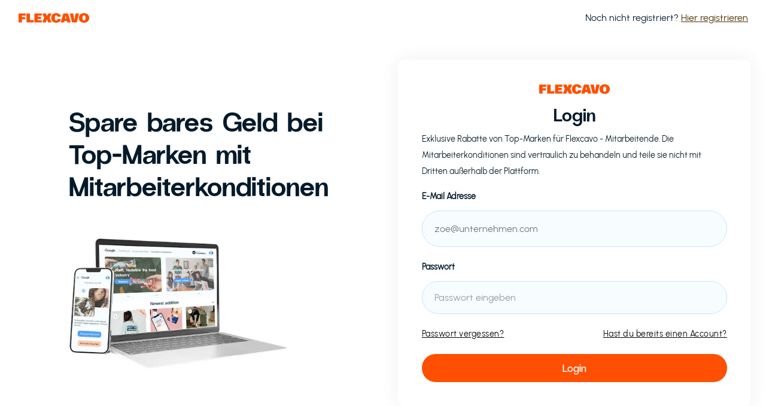

--- FILE ---
content_type: text/html; charset=utf-8
request_url: https://www.futurebens.co/log-in/flexcavo
body_size: 10547
content:
<!DOCTYPE html><!-- Last Published: Thu Jan 22 2026 10:00:32 GMT+0000 (Coordinated Universal Time) --><html data-wf-domain="www.futurebens.co" data-wf-page="62fa6fd040ed725348590583" data-wf-site="601962d29749baf1c325a57a" data-wf-collection="62fa6fd040ed723fdf5904bc" data-wf-item-slug="flexcavo"><head><meta charset="utf-8"/><title>Login - Flexcavo</title><meta content="Exklusive Angebote von 150+ Top-Marken. Bereitgestellt von  Flexcavo." name="description"/><meta content="Login - Flexcavo" property="og:title"/><meta content="Exklusive Angebote von 150+ Top-Marken. Bereitgestellt von  Flexcavo." property="og:description"/><meta content="https://cdn.prod.website-files.com/6020ee293b9ec73cad57ade4/61f826bed8e8ef733b3d8f0b_Flexcavo.PNG" property="og:image"/><meta content="Login - Flexcavo" property="twitter:title"/><meta content="Exklusive Angebote von 150+ Top-Marken. Bereitgestellt von  Flexcavo." property="twitter:description"/><meta content="https://cdn.prod.website-files.com/6020ee293b9ec73cad57ade4/61f826bed8e8ef733b3d8f0b_Flexcavo.PNG" property="twitter:image"/><meta property="og:type" content="website"/><meta content="summary_large_image" name="twitter:card"/><meta content="width=device-width, initial-scale=1" name="viewport"/><link href="https://cdn.prod.website-files.com/601962d29749baf1c325a57a/css/future-bens.webflow.shared.15b4927a3.min.css" rel="stylesheet" type="text/css" integrity="sha384-FbSSejjm5SOWl1DR4CRk0DkQ/BImSblNp74bnAK2xTJD8VShALU99HIQBhkJgFta" crossorigin="anonymous"/><script type="text/javascript">!function(o,c){var n=c.documentElement,t=" w-mod-";n.className+=t+"js",("ontouchstart"in o||o.DocumentTouch&&c instanceof DocumentTouch)&&(n.className+=t+"touch")}(window,document);</script><link href="https://cdn.prod.website-files.com/601962d29749baf1c325a57a/6706f69aea7631fe680c6d14_FutureBens_Logo_New%20copy.png" rel="shortcut icon" type="image/x-icon"/><link href="https://cdn.prod.website-files.com/601962d29749baf1c325a57a/6706f7ce1002722cf4463d51_FutureBens_Logo_New%20codddpy.png" rel="apple-touch-icon"/><link rel="preconnect" href="https://global-uploads.webflow.com/">
<link rel="preconnect" href="https://cdn.prod.website-files.com/">
<link rel="preconnect" href="https://cdn.weglot.com/">
<link rel="preconnect" href="https://api.memberstack.io/">
<link rel="preconnect" href="https://www.googletagmanager.com/">

<style>
  body {
    -webkit-font-smoothing: antialiased;
    -moz-osx-font-smoothing: grayscale;
  }
</style>

<!-- Google Analytics -->
<script>
(function(w,d,s,l,i){w[l]=w[l]||[];w[l].push({'gtm.start':
new Date().getTime(),event:'gtm.js'});var f=d.getElementsByTagName(s)[0],
j=d.createElement(s),dl=l!='dataLayer'?'&l='+l:'';j.async=true;j.src=
'https://www.googletagmanager.com/gtm.js?id='+i+dl;f.parentNode.insertBefore(j,f);
})(window,document,'script','dataLayer','GTM-W5D5K9B');
</script>
<!-- end of Google Analytics-->

<!-- MemberStack -->
<script id="memberstack-js" src="https://api.memberstack.io/static/memberstack.js?webflow" data-memberstack-id="04c8791cf26291b36cae7f6807fb779a"></script>
<!-- end of MemberStack -->

<style>
  .termsfeed-com---nb-simple {
    right: 20px;
    bottom: 20px;
    max-width: 640px;
    border-radius: 20px;
    font-family: 'Urbanist', sans-serif;
  }

  @media screen and (max-width: 767px) {
    .termsfeed-com---nb-simple {
      right: 0;
      bottom: 0;
      max-width: 100%;
      border-radius: 20px 20px 0 0;
    }
  }

  .termsfeed-com---reset {
    font-family: 'Urbanist', sans-serif;
  }

  .termsfeed-com---nb .cc-nb-main-container {
    padding: 30px;
  }

  .termsfeed-com---palette-light .cc-nb-title {
    color: black;
    font-size: 18px;
    font-weight: 500;
    line-height: 1;
    margin: 0 0 15px;
  }

  .termsfeed-com---palette-light .cc-nb-text {
    font-size: 14px;
    font-weight: 400;
    color: #454444;
    margin: 0 0 20px;
  }

  .termsfeed-com---palette-light .cc-nb-buttons-container {
    display: flex;
    flex-wrap: wrap;
    align-items: center;
    gap: 10px;
  }

  .termsfeed-com---palette-light .cc-nb-buttons-container button,
  .termsfeed-com---palette-light .cc-cp-foot-button button {
    margin: 0 !important;
    padding: 10px 25px;
    min-width: 155px;
    height: 45px;
    display: flex;
    align-items: center;
    justify-content: center;
    border-radius: 100px;
    font-size: 18px;
    font-weight: 400;
    outline: none;
    box-shadow: none !important;
    transition: opacity 0.4s ease;
  }

  .termsfeed-com---palette-light .cc-nb-buttons-container button:hover,
  .termsfeed-com---palette-light .cc-cp-foot-button button:hover {
    opacity: 0.75;
  }

  .termsfeed-com---palette-light .cc-nb-changep {
    flex: 1;
    min-width: 0;
    background-color: transparent;
    padding: 10px 15px;
    font-weight: 500;
    color: #041A2A;
  }

  .termsfeed-com---palette-light .cc-nb-okagree,
  .termsfeed-com---palette-light .cc-cp-foot-button button {
    background-color: #509FFE;
    color: #F7FCFF;
    border: solid 1px #509FFE; 
  }

  .termsfeed-com---palette-light .cc-cp-foot-button button {
    font-size: 16px;
  }

  .termsfeed-com---palette-light .cc-nb-reject {
    background-color: transparent;
    color: #509FFE;
    border: solid 1px #509FFE; 
  }

  .termsfeed-com---palette-light .cc-cp-foot-byline {
    display: none !important;
  }

  .termsfeed-com---palette-light .cc-cp-foot {
    padding: 0 15px;
    height: 60px;
    justify-content: flex-end;
  }

  .termsfeed-com---palette-light .cc-pc-head-close,
  .termsfeed-com---palette-light .cc-pc-head-lang select,
  .termsfeed-com---palette-light .cc-cp-body-content-entry a {
    border: none !important;
    box-shadow: none !important;
  }

  .termsfeed-com---pc-dialog input[type=checkbox].cc-custom-checkbox:checked+label:before {
    background: #509FFE;
  }
</style><link rel="alternate" hreflang="de" href="https://www.futurebens.co/log-in/flexcavo">
<link rel="alternate" hreflang="x-default" href="https://www.futurebens.co/log-in/flexcavo">
<link rel="alternate" hreflang="en" href="https://en.futurebens.co/log-in/flexcavo"></head><body><div class="page-wrap"><div data-collapse="none" data-animation="default" data-duration="400" data-w-id="eef7facc-7015-cd31-6253-90ef906c1ee2" data-easing="ease" data-easing2="ease" role="banner" class="navbar color-2 w-nav"><div class="container nav-container log-in-sign-up-nav"><a href="/" class="brand on-signup w-nav-brand"><img alt="" loading="lazy" width="76" src="https://cdn.prod.website-files.com/6020ee293b9ec73cad57ade4/636a5000613f01fe41c99e3e_FLEXCAVO_LOGOTYPE_ORANGE.png" sizes="100vw" srcset="https://cdn.prod.website-files.com/6020ee293b9ec73cad57ade4/636a5000613f01fe41c99e3e_FLEXCAVO_LOGOTYPE_ORANGE-p-500.png 500w, https://cdn.prod.website-files.com/6020ee293b9ec73cad57ade4/636a5000613f01fe41c99e3e_FLEXCAVO_LOGOTYPE_ORANGE-p-800.png 800w, https://cdn.prod.website-files.com/6020ee293b9ec73cad57ade4/636a5000613f01fe41c99e3e_FLEXCAVO_LOGOTYPE_ORANGE-p-1080.png 1080w, https://cdn.prod.website-files.com/6020ee293b9ec73cad57ade4/636a5000613f01fe41c99e3e_FLEXCAVO_LOGOTYPE_ORANGE-p-1600.png 1600w, https://cdn.prod.website-files.com/6020ee293b9ec73cad57ade4/636a5000613f01fe41c99e3e_FLEXCAVO_LOGOTYPE_ORANGE-p-2000.png 2000w, https://cdn.prod.website-files.com/6020ee293b9ec73cad57ade4/636a5000613f01fe41c99e3e_FLEXCAVO_LOGOTYPE_ORANGE-p-2600.png 2600w, https://cdn.prod.website-files.com/6020ee293b9ec73cad57ade4/636a5000613f01fe41c99e3e_FLEXCAVO_LOGOTYPE_ORANGE-p-3200.png 3200w, https://cdn.prod.website-files.com/6020ee293b9ec73cad57ade4/636a5000613f01fe41c99e3e_FLEXCAVO_LOGOTYPE_ORANGE.png 6667w" class="log-in-sign-up-logo"/></a><nav role="navigation" class="nav-menu log-in-menu adaptive w-nav-menu"><div class="w-embed"><div class="small">Noch nicht registriert? <a class="sign-up-link" href="/signup/flexcavo">Hier registrieren</a></div></div></nav></div></div><div class="section log-in-hero-section"><div class="nav-mobile"><div class="w-embed"><div class="small">Noch nicht registriert? <a class="sign-up-link" href="/signup/flexcavo">Hier registrieren</a></div></div><a href="/signup/employees" class="small sign-up-link">Mein Unternehmen nutzt FutureBens noch nicht</a></div><div class="container grid"><div id="w-node-_4bad02a9-4db5-a113-177b-97b6eba3c081-48590583" class="column sign-up-column"><h1 class="heading-14">Spare bares Geld bei Top-Marken mit Mitarbeiterkonditionen</h1><div class="hero-image-wrap sign-up-hero topped-margin"><img src="https://cdn.prod.website-files.com/601962d29749baf1c325a57a/64381e26cacaa1e2a8a5d31a_futurebens_overview_small.webp" loading="eager" alt="products example" width="1000" class="hero-image left-align-image edit-image"/></div></div><div id="w-node-_4bad02a9-4db5-a113-177b-97b6eba3c086-48590583" class="form-block log-in-sing-up rounded-off w-form"><img src="https://cdn.prod.website-files.com/6020ee293b9ec73cad57ade4/636a5000613f01fe41c99e3e_FLEXCAVO_LOGOTYPE_ORANGE.png" loading="lazy" alt="" sizes="100vw" srcset="https://cdn.prod.website-files.com/6020ee293b9ec73cad57ade4/636a5000613f01fe41c99e3e_FLEXCAVO_LOGOTYPE_ORANGE-p-500.png 500w, https://cdn.prod.website-files.com/6020ee293b9ec73cad57ade4/636a5000613f01fe41c99e3e_FLEXCAVO_LOGOTYPE_ORANGE-p-800.png 800w, https://cdn.prod.website-files.com/6020ee293b9ec73cad57ade4/636a5000613f01fe41c99e3e_FLEXCAVO_LOGOTYPE_ORANGE-p-1080.png 1080w, https://cdn.prod.website-files.com/6020ee293b9ec73cad57ade4/636a5000613f01fe41c99e3e_FLEXCAVO_LOGOTYPE_ORANGE-p-1600.png 1600w, https://cdn.prod.website-files.com/6020ee293b9ec73cad57ade4/636a5000613f01fe41c99e3e_FLEXCAVO_LOGOTYPE_ORANGE-p-2000.png 2000w, https://cdn.prod.website-files.com/6020ee293b9ec73cad57ade4/636a5000613f01fe41c99e3e_FLEXCAVO_LOGOTYPE_ORANGE-p-2600.png 2600w, https://cdn.prod.website-files.com/6020ee293b9ec73cad57ade4/636a5000613f01fe41c99e3e_FLEXCAVO_LOGOTYPE_ORANGE-p-3200.png 3200w, https://cdn.prod.website-files.com/6020ee293b9ec73cad57ade4/636a5000613f01fe41c99e3e_FLEXCAVO_LOGOTYPE_ORANGE.png 6667w" class="log-in-sign-up-logo"/><h3 class="signup-text">Login</h3><div class="sign-up-text-wrap w-embed"><div class="log-in-sign-up-text">Exklusive Rabatte von Top-Marken für <span class="log-in-sign-up-company">Flexcavo</span> - Mitarbeitende. Die Mitarbeiterkonditionen sind vertraulich zu behandeln und teile sie nicht mit Dritten außerhalb der Plattform.</div></div><form id="email-form" name="email-form" data-name="Email Form" method="get" data-ms-form="login" class="log-in-form" data-wf-page-id="62fa6fd040ed725348590583" data-wf-element-id="4bad02a9-4db5-a113-177b-97b6eba3c08c"><div class="form-grid"><div id="w-node-_4bad02a9-4db5-a113-177b-97b6eba3c08e-48590583" class="column"><label for="Email">E-Mail Adresse</label><div class="email-form-logic-embed-copy w-embed"><input placeholder="zoe@unternehmen.com" class="input-field" data-ms-member="email" type="email" id="Email" name="Email" title="Bitte Deine geschäftliche E-Mail von Flexcavo angeben"></div></div><div id="w-node-_4bad02a9-4db5-a113-177b-97b6eba3c092-48590583" class="column"><label for="Passwort">Passwort</label><input class="input-field w-input" maxlength="256" name="Passwort" data-name="Passwort" placeholder="Passwort eingeben" type="password" id="Passwort" data-ms-member="password" required=""/></div><div id="w-node-d58ee898-6757-5f01-765d-9aaee76fa956-48590583" class="div-block-43"><a id="w-node-d58ee898-6757-5f01-765d-9aaee76fa957-48590583" href="#/ms/password-reset" class="forgot-password">Passwort vergessen?</a><a id="sign-up-link" href="/find-signup" class="forgot-password w-node-d58ee898-6757-5f01-765d-9aaee76fa959-48590583">Hast du bereits einen Account?</a><div class="html-embed-27 w-embed w-script"><script>
const signUpLink = document.getElementById("sign-up-link");
signUpLink.href = signUpLink.href.replace("find-signup", "signup/flexcavo");
</script></div></div><input type="submit" data-wait="Bitte warten..." id="w-node-_4bad02a9-4db5-a113-177b-97b6eba3c098-48590583" style="background-color:hsla(18.333333333333336, 99.21%, 50.20%, 1.00)" class="button opacity-hover w-button" value="Login"/></div></form><div class="success-form w-form-done"><div>Thank you! Your submission has been received!</div></div><div class="w-form-fail"><div>Oops! Something went wrong while submitting the form.</div></div></div></div></div><div class="section log-in-sign-up-logos"><div class="container overflow-none brands"><h2 class="center-text margin-60">Ausgewählte zeitgemäße Brands</h2><div class="swiper-container w-dyn-list"><div role="list" class="swiper-wrapper w-dyn-items"><div role="listitem" class="swiper-slide w-dyn-item"><a href="https://www.instagram.com/armedangels/" target="_blank" class="link-block-2 w-inline-block"><img src="https://cdn.prod.website-files.com/6020ee293b9ec73cad57ade4/64b8e5b4c1d4332e51a273be_armedangels.png" loading="lazy" alt="" class="logo-bar-image-big"/></a></div><div role="listitem" class="swiper-slide w-dyn-item"><a href="https://www.instagram.com/arketofficial/" target="_blank" class="link-block-2 w-inline-block"><img src="https://cdn.prod.website-files.com/6020ee293b9ec73cad57ade4/68403abf90a8de861a5f8569_Untitled%20(Logo).png" loading="lazy" alt="" sizes="100vw" srcset="https://cdn.prod.website-files.com/6020ee293b9ec73cad57ade4/68403abf90a8de861a5f8569_Untitled%20(Logo)-p-500.png 500w, https://cdn.prod.website-files.com/6020ee293b9ec73cad57ade4/68403abf90a8de861a5f8569_Untitled%20(Logo)-p-800.png 800w, https://cdn.prod.website-files.com/6020ee293b9ec73cad57ade4/68403abf90a8de861a5f8569_Untitled%20(Logo)-p-1080.png 1080w, https://cdn.prod.website-files.com/6020ee293b9ec73cad57ade4/68403abf90a8de861a5f8569_Untitled%20(Logo).png 1563w" class="logo-bar-image-big"/></a></div><div role="listitem" class="swiper-slide w-dyn-item"><a href="https://www.instagram.com/green_it_shop/" target="_blank" class="link-block-2 w-inline-block"><img src="https://cdn.prod.website-files.com/6020ee293b9ec73cad57ade4/6821fadec071eb9b14f3fb5a_64244b666cf2ade662698da1-logo.png" loading="lazy" alt="" class="logo-bar-image-big"/></a></div><div role="listitem" class="swiper-slide w-dyn-item"><a href="#" class="link-block-2 w-inline-block"><img src="https://cdn.prod.website-files.com/6020ee293b9ec73cad57ade4/6821fd35d5203106334d927a_6687ae86d1e2938ced8bc0e6-logo.png" loading="lazy" alt="" sizes="100vw" srcset="https://cdn.prod.website-files.com/6020ee293b9ec73cad57ade4/6821fd35d5203106334d927a_6687ae86d1e2938ced8bc0e6-logo-p-500.png 500w, https://cdn.prod.website-files.com/6020ee293b9ec73cad57ade4/6821fd35d5203106334d927a_6687ae86d1e2938ced8bc0e6-logo.png 560w" class="logo-bar-image-big"/></a></div><div role="listitem" class="swiper-slide w-dyn-item"><a href="#" class="link-block-2 w-inline-block"><img src="https://cdn.prod.website-files.com/6020ee293b9ec73cad57ade4/6821fd1b0869b5ca90a7b222_6690fb2295e223ae4d798741-logo.png" loading="lazy" alt="" sizes="100vw" srcset="https://cdn.prod.website-files.com/6020ee293b9ec73cad57ade4/6821fd1b0869b5ca90a7b222_6690fb2295e223ae4d798741-logo-p-500.png 500w, https://cdn.prod.website-files.com/6020ee293b9ec73cad57ade4/6821fd1b0869b5ca90a7b222_6690fb2295e223ae4d798741-logo.png 560w" class="logo-bar-image-big"/></a></div><div role="listitem" class="swiper-slide w-dyn-item"><a href="https://www.instagram.com/hellofreshde/" target="_blank" class="link-block-2 w-inline-block"><img src="https://cdn.prod.website-files.com/6020ee293b9ec73cad57ade4/6821faee857239854268a2bc_66e9256b0eb50af234f35745-logo.png" loading="lazy" alt="" sizes="100vw" srcset="https://cdn.prod.website-files.com/6020ee293b9ec73cad57ade4/6821faee857239854268a2bc_66e9256b0eb50af234f35745-logo-p-500.png 500w, https://cdn.prod.website-files.com/6020ee293b9ec73cad57ade4/6821faee857239854268a2bc_66e9256b0eb50af234f35745-logo.png 560w" class="logo-bar-image-big"/></a></div><div role="listitem" class="swiper-slide w-dyn-item"><a href="https://www.instagram.com/sellpy/" target="_blank" class="link-block-2 w-inline-block"><img src="https://cdn.prod.website-files.com/6020ee293b9ec73cad57ade4/6821fd2d3f42b09f5aee7906_674738656d95f3bf9f3db457-logo.png" loading="lazy" alt="" sizes="100vw" srcset="https://cdn.prod.website-files.com/6020ee293b9ec73cad57ade4/6821fd2d3f42b09f5aee7906_674738656d95f3bf9f3db457-logo-p-500.png 500w, https://cdn.prod.website-files.com/6020ee293b9ec73cad57ade4/6821fd2d3f42b09f5aee7906_674738656d95f3bf9f3db457-logo.png 560w" class="logo-bar-image-big"/></a></div><div role="listitem" class="swiper-slide w-dyn-item"><a href="https://www.instagram.com/lampenwelt.de/" target="_blank" class="link-block-2 w-inline-block"><img src="https://cdn.prod.website-files.com/6020ee293b9ec73cad57ade4/6821fb8f384794fd65d59c16_679cf986a60c660bdf2050c8-logo.png" loading="lazy" alt="" sizes="100vw" srcset="https://cdn.prod.website-files.com/6020ee293b9ec73cad57ade4/6821fb8f384794fd65d59c16_679cf986a60c660bdf2050c8-logo-p-500.png 500w, https://cdn.prod.website-files.com/6020ee293b9ec73cad57ade4/6821fb8f384794fd65d59c16_679cf986a60c660bdf2050c8-logo.png 560w" class="logo-bar-image-big"/></a></div><div role="listitem" class="swiper-slide w-dyn-item"><a href="https://www.instagram.com/tchibo/" target="_blank" class="link-block-2 w-inline-block"><img src="https://cdn.prod.website-files.com/6020ee293b9ec73cad57ade4/6821fe28337496f03b2dde08_66d165d1a9610b50d585018a-logo.png" loading="lazy" alt="" class="logo-bar-image-big"/></a></div><div role="listitem" class="swiper-slide w-dyn-item"><a href="https://www.instagram.com/seeberger_1844/" target="_blank" class="link-block-2 w-inline-block"><img src="https://cdn.prod.website-files.com/6020ee293b9ec73cad57ade4/6821fd27c601562a7dae42e9_671900a3c625456e1bceea0f-logo.png" loading="lazy" alt="" sizes="100vw" srcset="https://cdn.prod.website-files.com/6020ee293b9ec73cad57ade4/6821fd27c601562a7dae42e9_671900a3c625456e1bceea0f-logo-p-500.png 500w, https://cdn.prod.website-files.com/6020ee293b9ec73cad57ade4/6821fd27c601562a7dae42e9_671900a3c625456e1bceea0f-logo.png 560w" class="logo-bar-image-big"/></a></div><div role="listitem" class="swiper-slide w-dyn-item"><a href="https://www.instagram.com/hdplus.official/" target="_blank" class="link-block-2 w-inline-block"><img src="https://cdn.prod.website-files.com/6020ee293b9ec73cad57ade4/6821faec9b1c4549f0cd09c0_665588be301de7f5c98c457c-logo.png" loading="lazy" alt="" sizes="100vw" srcset="https://cdn.prod.website-files.com/6020ee293b9ec73cad57ade4/6821faec9b1c4549f0cd09c0_665588be301de7f5c98c457c-logo-p-500.png 500w, https://cdn.prod.website-files.com/6020ee293b9ec73cad57ade4/6821faec9b1c4549f0cd09c0_665588be301de7f5c98c457c-logo.png 560w" class="logo-bar-image-big"/></a></div><div role="listitem" class="swiper-slide w-dyn-item"><a href="https://www.instagram.com/crocseurope/" target="_blank" class="link-block-2 w-inline-block"><img src="https://cdn.prod.website-files.com/6020ee293b9ec73cad57ade4/6821f97e0b04f0f013d9ab43_66a3626e2eb9e068933d63f3-logo.png" loading="lazy" alt="" sizes="100vw" srcset="https://cdn.prod.website-files.com/6020ee293b9ec73cad57ade4/6821f97e0b04f0f013d9ab43_66a3626e2eb9e068933d63f3-logo-p-500.png 500w, https://cdn.prod.website-files.com/6020ee293b9ec73cad57ade4/6821f97e0b04f0f013d9ab43_66a3626e2eb9e068933d63f3-logo.png 560w" class="logo-bar-image-big"/></a></div><div role="listitem" class="swiper-slide w-dyn-item"><a href="#" class="link-block-2 w-inline-block"><img src="https://cdn.prod.website-files.com/6020ee293b9ec73cad57ade4/6821ff1acbfe069ae4bf06e7_62fa6fd040ed72b75f5931fd-logo.png" loading="lazy" alt="" class="logo-bar-image-big"/></a></div><div role="listitem" class="swiper-slide w-dyn-item"><a href="https://www.instagram.com/etepetete_bio/?hl=en" target="_blank" class="link-block-2 w-inline-block"><img src="https://cdn.prod.website-files.com/6020ee293b9ec73cad57ade4/6821f9ed02f91ca4855119ad_62fa6fd040ed720cd7593093-logo.png" loading="lazy" alt="" sizes="100vw" srcset="https://cdn.prod.website-files.com/6020ee293b9ec73cad57ade4/6821f9ed02f91ca4855119ad_62fa6fd040ed720cd7593093-logo-p-500.png 500w, https://cdn.prod.website-files.com/6020ee293b9ec73cad57ade4/6821f9ed02f91ca4855119ad_62fa6fd040ed720cd7593093-logo.png 560w" class="logo-bar-image-big"/></a></div><div role="listitem" class="swiper-slide w-dyn-item"><a href="https://www.instagram.com/we.are.tomorrow/" target="_blank" class="link-block-2 w-inline-block"><img src="https://cdn.prod.website-files.com/6020ee293b9ec73cad57ade4/61f93b8ef9087b49a0de0832_Tomorrow_Logo_black.svg" loading="lazy" alt="" class="logo-bar-image-big"/></a></div><div role="listitem" class="swiper-slide w-dyn-item"><a href="https://www.instagram.com/miteckenundkanten_official/" target="_blank" class="link-block-2 w-inline-block"><img src="https://cdn.prod.website-files.com/6020ee293b9ec73cad57ade4/6821fc1a0c7e8b1aa7f690fd_65dda4629d96c2efaea432ef-logo.png" loading="lazy" alt="" class="logo-bar-image-big"/></a></div><div role="listitem" class="swiper-slide w-dyn-item"><a href="https://www.instagram.com/fairpension/" target="_blank" class="link-block-2 w-inline-block"><img src="https://cdn.prod.website-files.com/6020ee293b9ec73cad57ade4/6821fa7b95e197867ee972e2_62fa6fd040ed72192c593171-logo.png" loading="lazy" alt="" sizes="100vw" srcset="https://cdn.prod.website-files.com/6020ee293b9ec73cad57ade4/6821fa7b95e197867ee972e2_62fa6fd040ed72192c593171-logo-p-500.png 500w, https://cdn.prod.website-files.com/6020ee293b9ec73cad57ade4/6821fa7b95e197867ee972e2_62fa6fd040ed72192c593171-logo.png 560w" class="logo-bar-image-big"/></a></div><div role="listitem" class="swiper-slide w-dyn-item"><a href="https://www.instagram.com/holidayoniceshows/" target="_blank" class="link-block-2 w-inline-block"><img src="https://cdn.prod.website-files.com/6020ee293b9ec73cad57ade4/6821faf7b6547d7d5000fbde_6705446e65c95a8c705075e7-logo.png" loading="lazy" alt="" sizes="100vw" srcset="https://cdn.prod.website-files.com/6020ee293b9ec73cad57ade4/6821faf7b6547d7d5000fbde_6705446e65c95a8c705075e7-logo-p-500.png 500w, https://cdn.prod.website-files.com/6020ee293b9ec73cad57ade4/6821faf7b6547d7d5000fbde_6705446e65c95a8c705075e7-logo.png 560w" class="logo-bar-image-big"/></a></div><div role="listitem" class="swiper-slide w-dyn-item"><a href="https://www.instagram.com/koro_de/?hl=en" target="_blank" class="link-block-2 w-inline-block"><img src="https://cdn.prod.website-files.com/6020ee293b9ec73cad57ade4/6821fb88393d47ba809e52e0_62fa6fd040ed72829259309e-logo.png" loading="lazy" alt="" sizes="100vw" srcset="https://cdn.prod.website-files.com/6020ee293b9ec73cad57ade4/6821fb88393d47ba809e52e0_62fa6fd040ed72829259309e-logo-p-500.png 500w, https://cdn.prod.website-files.com/6020ee293b9ec73cad57ade4/6821fb88393d47ba809e52e0_62fa6fd040ed72829259309e-logo.png 560w" class="logo-bar-image-big"/></a></div><div role="listitem" class="swiper-slide w-dyn-item"><a href="https://www.instagram.com/thinkingmu/" target="_blank" class="link-block-2 w-inline-block"><img src="https://cdn.prod.website-files.com/6020ee293b9ec73cad57ade4/64425921786e26107c9cb891_Logo%20transparent%20png.png" loading="lazy" alt="" class="logo-bar-image-big"/></a></div><div role="listitem" class="swiper-slide w-dyn-item"><a href="https://www.instagram.com/ucon_acrobatics/" target="_blank" class="link-block-2 w-inline-block"><img src="https://cdn.prod.website-files.com/6020ee293b9ec73cad57ade4/6040babae78a81618ad12224_Ucon-Acrobatics_Logo.svg" loading="lazy" alt="" class="logo-bar-image-big"/></a></div><div role="listitem" class="swiper-slide w-dyn-item"><a href="https://www.instagram.com/atisan_home/?hl=en" target="_blank" class="link-block-2 w-inline-block"><img src="https://cdn.prod.website-files.com/6020ee293b9ec73cad57ade4/6821f87bbab675a15285347a_62fa6fd040ed72a482593097-logo.png" loading="lazy" alt="" class="logo-bar-image-big"/></a></div><div role="listitem" class="swiper-slide w-dyn-item"><a href="https://www.instagram.com/jannjune/" target="_blank" class="link-block-2 w-inline-block"><img src="https://cdn.prod.website-files.com/6020ee293b9ec73cad57ade4/6821fb0526de40fef40288bc_62fa6fd040ed725fe5593123-logo.png" loading="lazy" alt="" class="logo-bar-image-big"/></a></div><div role="listitem" class="swiper-slide w-dyn-item"><a href="https://www.instagram.com/ono__mao/" target="_blank" class="link-block-2 w-inline-block"><img src="https://cdn.prod.website-files.com/6020ee293b9ec73cad57ade4/6821fc6a3397e55412fa26d0_62fa6fd040ed72f76959310c-logo.png" loading="lazy" alt="" sizes="100vw" srcset="https://cdn.prod.website-files.com/6020ee293b9ec73cad57ade4/6821fc6a3397e55412fa26d0_62fa6fd040ed72f76959310c-logo-p-500.png 500w, https://cdn.prod.website-files.com/6020ee293b9ec73cad57ade4/6821fc6a3397e55412fa26d0_62fa6fd040ed72f76959310c-logo.png 560w" class="logo-bar-image-big"/></a></div><div role="listitem" class="swiper-slide w-dyn-item"><a href="https://www.instagram.com/iplusmberlin/?hl=en" target="_blank" class="link-block-2 w-inline-block"><img src="https://cdn.prod.website-files.com/6020ee293b9ec73cad57ade4/602325c9df235873415298d0_i-und-m-naturkosmetik-logo.png" loading="lazy" alt="" class="logo-bar-image-big"/></a></div><div role="listitem" class="swiper-slide w-dyn-item"><a href="https://www.instagram.com/mybacs/?hl=en" target="_blank" class="link-block-2 w-inline-block"><img src="https://cdn.prod.website-files.com/6020ee293b9ec73cad57ade4/6821fc250301efab9aa4261b_62fa6fd040ed72bc20593096-logo.png" loading="lazy" alt="" class="logo-bar-image-big"/></a></div><div role="listitem" class="swiper-slide w-dyn-item"><a href="https://www.instagram.com/thesnoozeproject/" target="_blank" class="link-block-2 w-inline-block"><img src="https://cdn.prod.website-files.com/6020ee293b9ec73cad57ade4/6821fd4abc7b3c5ee6f16718_62fa6fd040ed723cc65930ba-logo.png" loading="lazy" alt="" class="logo-bar-image-big"/></a></div><div role="listitem" class="swiper-slide w-dyn-item"><a href="https://www.instagram.com/moot.eco/?hl=en" target="_blank" class="link-block-2 w-inline-block"><img src="https://cdn.prod.website-files.com/6020ee293b9ec73cad57ade4/6821fc1f0c7e8b1aa7f69457_62fa6fd040ed72ed6c593098-logo.png" loading="lazy" alt="" class="logo-bar-image-big"/></a></div><div role="listitem" class="swiper-slide w-dyn-item"><a href="https://www.instagram.com/salzwasser.eu/?hl=en" target="_blank" class="link-block-2 w-inline-block"><img src="https://cdn.prod.website-files.com/6020ee293b9ec73cad57ade4/6821fd208442d7c2c33049be_62fa6fd040ed7200ba5930a6-logo.png" loading="lazy" alt="" class="logo-bar-image-big"/></a></div><div role="listitem" class="swiper-slide w-dyn-item"><a href="https://www.instagram.com/beleaf_online/" target="_blank" class="link-block-2 w-inline-block"><img src="https://cdn.prod.website-files.com/6020ee293b9ec73cad57ade4/6821f8dc95e197867ee7f34c_62fa6fd040ed72bf735930a3-logo.png" loading="lazy" alt="" class="logo-bar-image-big"/></a></div><div role="listitem" class="swiper-slide w-dyn-item"><a href="#" class="link-block-2 w-inline-block"><img src="https://cdn.prod.website-files.com/6020ee293b9ec73cad57ade4/6821f9f156757a293dda2f81_62fa6fd040ed72a428593135-logo.png" loading="lazy" alt="" class="logo-bar-image-big"/></a></div><div role="listitem" class="swiper-slide w-dyn-item"><a href="https://www.instagram.com/shaktimat_de/" target="_blank" class="link-block-2 w-inline-block"><img src="https://cdn.prod.website-files.com/6020ee293b9ec73cad57ade4/6821fd31fae7696fd7d62e12_62fa6fd040ed72051a593182-logo.png" loading="lazy" alt="" class="logo-bar-image-big"/></a></div></div></div></div></div><div class="section"><div class="container grid margin-xl"><h2 id="w-node-db7f8c2a-d91f-46a0-7485-9f8506488c8b-48590583">So funktioniert&#x27;s</h2><div id="w-node-db7f8c2a-d91f-46a0-7485-9f8506488c8d-48590583" class="column hiw"><div class="number-wrap"><div>01</div></div><h3 class="max-300">Exklusiver Zugang</h3><p class="no-margin">Als Mitarbeitender erhältst du Zugang zu der Plattform. Bitte teile die Firmenkonditionen der Marken mit keinen Dritten, sondern nutze sie ausschließlich für den eigenen Gebrauch.  </p></div><div id="w-node-db7f8c2a-d91f-46a0-7485-9f8506488c95-48590583" class="how-it-works-image"><img src="https://cdn.prod.website-files.com/601962d29749baf1c325a57a/643d00fd84ea6a196919672c_60217080b8c6122f0ea5d344_Offers%20Homepage%20(2)-min.webp" loading="lazy" id="w-node-db7f8c2a-d91f-46a0-7485-9f8506488c96-48590583" width="360" alt="FutureBens platform screenshot" class="hiw-image"/></div></div><div class="container grid margin-xl"><div id="w-node-db7f8c2a-d91f-46a0-7485-9f8506488c98-48590583" class="column hiw"><div class="number-wrap"><div>02</div></div><h3 class="max-200">Attraktive Konditionen</h3><p class="no-margin">Ausgewählte Marken bieten exklusive Firmenkonditionen für dich als Mitarbeitender an. </p></div><div id="w-node-_82b3444b-54da-9951-a38f-1b99932cde28-932cde28" class="attractive-discount-wrap"><div class="attractive-discount-item first-item"><div class="attractive-discount-image-wrap"><img src="https://cdn.prod.website-files.com/601962d29749baf1c325a57a/643d019ffba6fa70508d11ec_brand%20exmple%20tomorrow.webp" loading="lazy" alt="Brand Example - Tomorrow" class="cover-image firstitem"/></div><div class="attractive-discount-info"><div class="card-label attractive-discount">Modernes Banking</div><div class="attractive-discount-h6">Tomorrow</div></div></div><div class="attractive-discount-item third-attractive-discount-item"><div class="attractive-discount-image-wrap"><div class="discount-wrap on-card-text"><div>-25%</div></div><img src="https://cdn.prod.website-files.com/601962d29749baf1c325a57a/6348297c5d2ae15d82b9e46f_GLAS_029_02.jpg.webp" loading="lazy" sizes="(max-width: 900px) 100vw, 900px" height="Auto" alt="Brand Example - KoRo" srcset="https://cdn.prod.website-files.com/601962d29749baf1c325a57a/6348297c5d2ae15d82b9e46f_GLAS_029_02.jpg-p-500.webp 500w, https://cdn.prod.website-files.com/601962d29749baf1c325a57a/6348297c5d2ae15d82b9e46f_GLAS_029_02.jpg-p-800.webp 800w, https://cdn.prod.website-files.com/601962d29749baf1c325a57a/6348297c5d2ae15d82b9e46f_GLAS_029_02.jpg.webp 900w" class="cover-image koro"/></div><div class="attractive-discount-info"><div class="card-label attractive-discount">Gesunde Lebensmittel</div><div class="attractive-discount-h6">KoRo</div></div></div><div class="attractive-discount-item second-attractive-discount-item"><div class="attractive-discount-image-wrap"><img src="https://cdn.prod.website-files.com/601962d29749baf1c325a57a/667bd03f3ff89c9bdab0952e_EMEA_DTC_KD_Single_550_Samuel_0016%20(1).webp" loading="lazy" width="Auto" sizes="(max-width: 600px) 100vw, 600px" alt="Brand Example - Allbirds" srcset="https://cdn.prod.website-files.com/601962d29749baf1c325a57a/667bd03f3ff89c9bdab0952e_EMEA_DTC_KD_Single_550_Samuel_0016%20(1)-p-500.webp 500w, https://cdn.prod.website-files.com/601962d29749baf1c325a57a/667bd03f3ff89c9bdab0952e_EMEA_DTC_KD_Single_550_Samuel_0016%20(1).webp 600w" class="cover-image allbirds"/><div class="discount-wrap on-card-text"><div class="free-goodies-text">Free Goodies</div></div></div><div class="attractive-discount-info"><div class="card-label attractive-discount">Sportliche Schuhe</div><div class="attractive-discount-h6">New Balance</div><a href="#" class="button fakebutton w-button">Discount anfordern</a></div></div></div></div><div class="container grid"><div id="w-node-db7f8c2a-d91f-46a0-7485-9f8506488ca2-48590583" class="column hiw"><div class="number-wrap"><div>03</div></div><h3>Glückliches Team</h3><p class="no-margin">Du profitierst nicht nur finanziell sondern konsumierst nachhaltig, bewusst und bleibst fit.</p></div><div id="w-node-db7f8c2a-d91f-46a0-7485-9f8506488caa-48590583" class="employees-wrap"><img src="https://cdn.prod.website-files.com/601962d29749baf1c325a57a/6821ea7c1ded251a6f97746e_64146096f044050c80eade8d_Screenshot%202023-03-17%20at%2011.40.24.png" loading="lazy" sizes="(max-width: 1190px) 100vw, 1190px" srcset="https://cdn.prod.website-files.com/601962d29749baf1c325a57a/6821ea7c1ded251a6f97746e_64146096f044050c80eade8d_Screenshot%202023-03-17%20at%2011.40.24-p-500.png 500w, https://cdn.prod.website-files.com/601962d29749baf1c325a57a/6821ea7c1ded251a6f97746e_64146096f044050c80eade8d_Screenshot%202023-03-17%20at%2011.40.24-p-800.png 800w, https://cdn.prod.website-files.com/601962d29749baf1c325a57a/6821ea7c1ded251a6f97746e_64146096f044050c80eade8d_Screenshot%202023-03-17%20at%2011.40.24.png 1190w" alt="Your Team" class="image-9"/></div></div></div><div class="section f8ede7"><div class="container grid"><div id="w-node-_0f7b1599-d804-098e-5d0f-9472b5474172-b5474170" class="column hero-column max-440"><h2 class="brown-text max-400">Mehr zu unseren Programmen erfahren.</h2><p class="big-paragraph">Wie unsere Unternehmen und Marken möchten auch wir Investitionen in Projekte tätigen, die positiven Impact auf die Umwelt und Soziales mit sich bringen. </p><a href="/ueber-uns" class="button small-button brown-button w-button">Unser impact</a></div><div id="w-node-_0f7b1599-d804-098e-5d0f-9472b5474179-b5474170" class="explor-card"><img src="https://cdn.prod.website-files.com/601962d29749baf1c325a57a/632496334b5ef0d6a973bc36_Certified_B_Corporation_B_Corp_Logo_2022_Black_RGB.svg.png" loading="lazy" sizes="(max-width: 479px) 0px, 100vw" srcset="https://cdn.prod.website-files.com/601962d29749baf1c325a57a/632496334b5ef0d6a973bc36_Certified_B_Corporation_B_Corp_Logo_2022_Black_RGB.svg-p-500.png 500w, https://cdn.prod.website-files.com/601962d29749baf1c325a57a/632496334b5ef0d6a973bc36_Certified_B_Corporation_B_Corp_Logo_2022_Black_RGB.svg-p-800.png 800w, https://cdn.prod.website-files.com/601962d29749baf1c325a57a/632496334b5ef0d6a973bc36_Certified_B_Corporation_B_Corp_Logo_2022_Black_RGB.svg.png 1200w" alt="" class="explore-logo"/><div class="explor-card-info"><div class="bold max-55p margin-xs">Zertifizierte B Corporations</div><div class="small">Unternehmertum verpflichtet. B Corporations sind Unternehmen, die dies erkennen und sich in ihren Statuten zu gesellschaftlichem Mehrwert und ökologischer Nachhaltigkeit bekennen.</div></div></div><div id="w-node-_0f7b1599-d804-098e-5d0f-9472b5474180-b5474170" class="explor-card"><img src="https://cdn.prod.website-files.com/601962d29749baf1c325a57a/6021730478b44329b7a9a184_VivaconAgua_Supporting_Logo_web_pos.png" loading="lazy" sizes="(max-width: 479px) 0px, 100vw" srcset="https://cdn.prod.website-files.com/601962d29749baf1c325a57a/6021730478b44329b7a9a184_VivaconAgua_Supporting_Logo_web_pos-p-500.png 500w, https://cdn.prod.website-files.com/601962d29749baf1c325a57a/6021730478b44329b7a9a184_VivaconAgua_Supporting_Logo_web_pos.png 677w" alt="" class="explore-logo smaller"/><div class="explor-card-info"><div class="bold max-55p margin-xs">Viva Con Agua</div><div class="small min-63h">Setzt sich für den Zugang zu sauberem Trinkwasser, Sanitärversorgung und Hygiene ein. Dabei wird auf jede Menge positiven Aktivismus gesetzt und die universellen Sprachen Musik, Sport und Kunst bei unserer Arbeit und Projekten im In- und Ausland genutzt.</div></div></div></div></div><footer class="footer"><div class="container grid footer"><a id="w-node-a31305b9-6984-3e71-6f85-5df849b8b335-49b8b333" href="/" class="brand w-inline-block"><img loading="lazy" src="https://cdn.prod.website-files.com/601962d29749baf1c325a57a/601c2a6531eaa71ff142d816_Logo%20White.svg" alt="Future Bens Logo " class="brand-logo"/></a><div id="w-node-a31305b9-6984-3e71-6f85-5df849b8b337-49b8b333" class="column"></div><div id="w-node-a31305b9-6984-3e71-6f85-5df849b8b338-49b8b333" class="column"></div><div id="w-node-a31305b9-6984-3e71-6f85-5df849b8b339-49b8b333" class="column"><div class="bold margin-s">Support</div><a href="/imprint" class="footer-link margin-xs">Imprint</a><a href="/datenschutz" class="footer-link margin-xs">Datenschutz</a><a href="/nutzungsbedingungen" class="footer-link margin-xs">Nutzungsbedingungen</a></div><div id="lang-wrapper" class="column w-node-a31305b9-6984-3e71-6f85-5df849b8b342-49b8b333"><div class="bold margin-s">Sprache</div><a href="#Weglot-de" class="footer-link margin-xs">Deutsch</a><a href="#Weglot-en" class="footer-link margin-xs">English</a></div><div id="w-node-a31305b9-6984-3e71-6f85-5df849b8b349-49b8b333" class="spacing-10"></div><div id="w-node-a31305b9-6984-3e71-6f85-5df849b8b34a-49b8b333" class="small">© 2021 FutureBens GmbH</div></div></footer></div><script src="https://d3e54v103j8qbb.cloudfront.net/js/jquery-3.5.1.min.dc5e7f18c8.js?site=601962d29749baf1c325a57a" type="text/javascript" integrity="sha256-9/aliU8dGd2tb6OSsuzixeV4y/faTqgFtohetphbbj0=" crossorigin="anonymous"></script><script src="https://cdn.prod.website-files.com/601962d29749baf1c325a57a/js/webflow.schunk.36b8fb49256177c8.js" type="text/javascript" integrity="sha384-4abIlA5/v7XaW1HMXKBgnUuhnjBYJ/Z9C1OSg4OhmVw9O3QeHJ/qJqFBERCDPv7G" crossorigin="anonymous"></script><script src="https://cdn.prod.website-files.com/601962d29749baf1c325a57a/js/webflow.schunk.340f621eb4393a6e.js" type="text/javascript" integrity="sha384-nPa+i5IbbbTDBFBNPoRpADFdXVw8fxB3c4r2Bm8MkkOT5aYR4wigqe5XoWdG653D" crossorigin="anonymous"></script><script src="https://cdn.prod.website-files.com/601962d29749baf1c325a57a/js/webflow.683c6158.1ca4bb3a08ed96b7.js" type="text/javascript" integrity="sha384-nod7ge+JqKf1f6AjDxFQ+fLKe64PsM8psGRAintyrpdzKS9xWOkpfc/pWsNPj9am" crossorigin="anonymous"></script><script type="text/javascript" src="https://cdn.weglot.com/weglot.min.js"></script>

<!-- Google Tag Manager (noscript) -->
<noscript><iframe src="https://www.googletagmanager.com/ns.html?id=GTM-W5D5K9B"
height="0" width="0" style="display:none;visibility:hidden"></iframe></noscript>
<!-- End Google Tag Manager (noscript) -->

<script>
Weglot.on("initialized", function() {
    document.documentElement.lang = Weglot.getCurrentLang();
});
  
// init Weglot
Weglot.initialize({
	api_key: 'wg_0351b146c160235d2161ad6aa2714ffe2'
});
</script>

<!--MS session duration-->

<script>
  ms_settings = {
  	session:  720 //hours
  }
</script>


<script>
  (function search () {
  
  	const search = window.location.search;
    if (!search) return;
    
    const params = new URLSearchParams(search);
    
    if (params) {
      	const value = params.get('s');
      
      	if (value) history.replaceState(
          null,
          null,
          `https://${window.location.hostname}/companies/futurebens-friends/?*=${value}`
        );
    }
  })();
</script>

<script>
  MemberStack.onReady.then(async function(member) {
    if (member.loggedIn){
      if (member['first-name']){ 
        $('#member-name').text(member['first-name']);    	
      }
    }
  });
</script>

<script>
  // redirect to the right page after login - HACK
  
  MemberStack.onReady.then(function(member) {
    if (!member.loggedIn && !window.location.href.includes('signup') && !window.location.href.includes('log-in') && !window.location.href.includes('verifizierung') && !window.location.href.includes('login')) {
      sessionStorage.setItem('redirect', window.location.href);
    }
  });
</script>

<script id="myaccount-js">
  const myaccountLinks = document.querySelectorAll('a[member-page-url]');

  if (myaccountLinks.length) {
    [...myaccountLinks].forEach((link) => {
      const {origin} = window.location;
      const {href} = link;
      const url = new URL(href);

      let result = href.replace(url.origin, origin);

      if (result.includes('undefined')) result = `${origin}/login`;

      link.href = result;
    });
  }
</script>

<style id="futurebens-discount-card-css">
  .discount-wrap.on-card mark {
    background: transparent;
    font-size: 12px;
    line-height: 1.21;
    color: #041a2a;
    display: block;
    margin-top: 2px;
  }
</style>

<script id="futurebens-discount-card-js">
  document.addEventListener('DOMContentLoaded', () => {
    const items = document.querySelectorAll('.discount-wrap.on-card');
    if (!items.length) return;

    [...items].forEach((item) => {
      const text = item.textContent;

      if (text.split('bis zu').length > 1) {
        const replace = text.replace('bis zu', '<mark>bis zu</mark>');

        item.innerHTML = replace;
      }

      if (text.split('up to').length > 1) {
        const replace = text.replace('up to', '<mark>up to</mark>');

        item.innerHTML = replace;
      }
    });
  });
</script><link rel="stylesheet"href="https://cdnjs.cloudflare.com/ajax/libs/Swiper/4.4.6/css/swiper.min.css">
<script src="https://cdnjs.cloudflare.com/ajax/libs/Swiper/4.4.6/js/swiper.min.js"></script>
<!-- Swiper - Extra Step - add arrows and pagination html markup by code (Append) -->
<script>
  var swiperNodes = "";
  var pagination = '<div class=swiper-pagination></div>';
  var next_prev_buttons = '<div class="swiper-button-prev"></div><div class="swiper-button-next"></div>'; 
  var scrollbar = '<div class="swiper-scrollbar"></div>';
  var swiperNodes = swiperNodes.concat(pagination, next_prev_buttons);
  /* loop throw all swipers on the page */
  $('.swiper-container').each(function( index ) {
    $( this ).append(swiperNodes);
  });
</script>
<!-- swiper JS Initialize -->
<script>
  var mySwiper = new Swiper ('.swiper-container', {
				 slidesPerView: 5,
         slidesPerColumn:3,
         slidesPerColumnFill: 'column',
        spaceBetween: 30,
            navigation: {
      nextEl: '.swiper-button-next',
      prevEl: '.swiper-button-prev',
    	},
     breakpoints: {
      0: { /* when window >=0px - webflow mobile landscape/portriat */
          slidesPerView: 2,
         slidesPerColumn:2,
         slidesPerColumnFill: 'column',
        spaceBetween: 20,
      },
          480: { /* when window >=0px - webflow mobile landscape/portriat */
          slidesPerView: 3,
         slidesPerColumn:3,
         slidesPerColumnFill: 'column',
        spaceBetween: 20,
      },
      767: { /* when window >= 767px - webflow tablet */
         slidesPerView: 4,
         slidesPerColumn:3,
         slidesPerColumnFill: 'column',
        spaceBetween: 30,
      },
      992: { /* when window >= 988px - webflow desktop */
         slidesPerView: 5,
         slidesPerColumn:3,
         slidesPerColumnFill: 'column',
        spaceBetween: 30,
      }
    },
      });
</script>
<style>
.swiper-container{
overflow:visible;
}

.swiper-button-next {
  top: 50%;
  right: 0px;
  width: 30px;
  height: 30px;
  margin-top: -45px;
  margin-bottom: 0px;
  background-image: url("https://cdn.prod.website-files.com/601962d29749baf1c325a57a/601c20ce082f025c4bd8c9d9_Vector%2054.svg");
  background-position: 50% 50%;
  background-size: auto;
  background-repeat: no-repeat;
}
.swiper-button-prev {
  left: 0px;
  top: 50%;
  width: 30px;
  height: 30px;
  margin-top: -45px;
  margin-bottom: 0px;
  background-image: url("https://cdn.prod.website-files.com/601962d29749baf1c325a57a/601c205f34a924c6f5c88ac7_Vector%2055.svg");
  background-position: 50% 50%;
  background-size: auto;
  background-repeat: no-repeat;
}
@media (max-width: 480px) {
.swiper-button-prev {
  left: 0px;
  top: -30px;
  width: 30px;
  height: 30px;
  margin-top: -15px;
  margin-bottom: 0px;
  background-image: url("https://cdn.prod.website-files.com/601962d29749baf1c325a57a/601c205f34a924c6f5c88ac7_Vector%2055.svg");
  background-position: 50% 50%;
  background-size: auto;
  background-repeat: no-repeat;
}
}
@media (max-width: 480px) {
.swiper-button-next {
  top: -30px;
  right: 0px;
  width: 30px;
  height: 30px;
  margin-top: -15px;
  margin-bottom: 0px;
  background-image: url("https://cdn.prod.website-files.com/601962d29749baf1c325a57a/601c20ce082f025c4bd8c9d9_Vector%2054.svg");
  background-position: 50% 50%;
  background-size: auto;
  background-repeat: no-repeat;
}
}
.swiper-button-disabled{
pointer-events: auto!important;
}
</style></body></html>

--- FILE ---
content_type: image/svg+xml
request_url: https://cdn.prod.website-files.com/601962d29749baf1c325a57a/601c205f34a924c6f5c88ac7_Vector%2055.svg
body_size: -223
content:
<svg width="29" height="17" viewBox="0 0 29 17" fill="none" xmlns="http://www.w3.org/2000/svg">
<path d="M27.125 8.5L1 8.5M1 8.5C3.5 9.4375 9.25 12.25 12.25 16M1 8.5C3.5 7.25 8.875 4 10.375 0.999999" stroke="#002744" stroke-width="2" stroke-linecap="round" stroke-linejoin="round"/>
</svg>


--- FILE ---
content_type: image/svg+xml
request_url: https://cdn.prod.website-files.com/6020ee293b9ec73cad57ade4/61f93b8ef9087b49a0de0832_Tomorrow_Logo_black.svg
body_size: 633
content:
<svg xmlns="http://www.w3.org/2000/svg" xmlns:xlink="http://www.w3.org/1999/xlink" width="752.29" height="151.4" viewBox="0 0 752.29 151.4">
  <defs>
    <clipPath id="clip-Tomorrow_Logo_black">
      <rect width="752.29" height="151.4"/>
    </clipPath>
  </defs>
  <g id="Tomorrow_Logo_black" clip-path="url(#clip-Tomorrow_Logo_black)">
    <g id="Tomorrow_Logo_black-2" data-name="Tomorrow_Logo_black" transform="translate(-2.6 -0.1)">
      <circle id="Ellipse_1" data-name="Ellipse 1" cx="12.9" cy="12.9" r="12.9" transform="translate(713.6 53.9)"/>
      <path id="Pfad_1" data-name="Pfad 1" d="M90.2,133.8v-.3c-5-10.5-6.5-17-6.5-31.3V18l11,.6c7.8.9,19.6,16.5,28.2,28.9l2.5-.5-5.7-31.9H24.4L18.6,47l2.5.5c8.6-12.4,20.3-28,28-28.9L60.4,18v84.2c0,14.3-1.6,20.8-6.7,31.3v.3Z"/>
      <path id="Pfad_2" data-name="Pfad 2" d="M610,77.4l20.4,57.9h4.4l20.6-54,18.5,54h4.4L699.6,78c4.4-11.3,7.6-16,13.3-22v-.3H694.2V56c2.8,3.6,5.7,12.2,1.3,23.9l-9.9,26.3-9.4-29.4c-3.1-9.7-2.3-17.4.2-20.8v-.3H643.3V56c3.9,3.9,6.5,8.3,10.7,20.9l-11.7,30.3-9.9-30.5c-3.1-9.1-2.1-17.4.3-20.8v-.3H599.1V56c4.1,4.4,6.5,9.3,10.9,21.4"/>
      <path id="Pfad_3" data-name="Pfad 3" d="M562.8,56.5c14.3,0,20.6,17.4,20.6,38.5,0,21.3-6.3,38.3-20.6,38.3-14.4,0-20.4-17-20.4-38.3,0-21.1,6.2-38.5,20.4-38.5m0,79.8c23.4,0,42.5-19.3,42.5-41.4,0-22.2-19.3-41.7-42.5-41.7s-42.5,19.5-42.5,41.7c0,22.1,19,41.4,42.5,41.4"/>
      <path id="Pfad_4" data-name="Pfad 4" d="M469.8,133.9H498v-.3c-3.1-8.3-3.7-16.1-3.7-29.9V75.3c3.1-3.7,6.5-5.8,9.1-5.8,3.9,0,12,3.1,15.4,7h.8l1.5-23.2c-12.2-.5-20.6,11.8-27.3,19h-.2V52.4l-27.7,8.9v.3c4.7,5.7,7.6,12,7.6,23.2v18.8c0,14.3-1.1,21.4-3.7,29.9v.4Z"/>
      <path id="Pfad_5" data-name="Pfad 5" d="M407.8,133.9H436v-.3c-3.1-8.3-3.7-16.1-3.7-29.9V75.3c3.1-3.7,6.5-5.8,9.1-5.8,3.9,0,12,3.1,15.4,7h.8l1.5-23.2c-12.2-.5-20.6,11.8-27.3,19h-.2V52.4l-27.7,8.9v.3c4.7,5.7,7.6,12,7.6,23.2v18.8c0,14.3-1.1,21.4-3.7,29.9v.4Z"/>
      <path id="Pfad_6" data-name="Pfad 6" d="M358.7,56.5c14.3,0,20.6,17.4,20.6,38.5,0,21.3-6.3,38.3-20.6,38.3-14.4,0-20.4-17-20.4-38.3,0-21.1,6.1-38.5,20.4-38.5m0,79.8c23.4,0,42.5-19.3,42.5-41.4,0-22.2-19.3-41.7-42.5-41.7s-42.5,19.5-42.5,41.7c0,22.1,19,41.4,42.5,41.4"/>
      <path id="Pfad_7" data-name="Pfad 7" d="M217.5,133.9v-.3c-3.1-8.3-3.7-16.1-3.7-29.9v-31c3.7-5.8,9.2-8.6,14.9-8.6,8.3,0,10.9,6.2,10.9,13.5v26.3c0,13.3-.6,21.4-3.7,29.7v.3h28.2v-.3c-3.1-8.3-3.9-15.9-3.9-30V72.7a18.111,18.111,0,0,1,15.3-8.6c8.3,0,10.7,6.2,10.7,13.5v26.3c0,13.3-.6,21.4-3.7,29.7v.3h28.2v-.3c-3.1-8.3-3.7-15.9-3.7-30V75c0-13.6-7.5-21.7-21.1-21.7-11.7,0-20,6.7-25.6,15.3H260c-1.9-9.7-8.9-15.3-20.6-15.3S219.3,60,213.9,68.6l-.6-.2v-16l-27.7,8.9v.3c4.7,5.7,7.6,12,7.6,23.2v18.8c0,14.3-1.1,21.4-3.7,29.9v.3h28Z"/>
      <path id="Pfad_8" data-name="Pfad 8" d="M140.1,56.5c14.3,0,20.6,17.4,20.6,38.5,0,21.3-6.3,38.3-20.6,38.3-14.4,0-20.4-17-20.4-38.3-.1-21.1,6.1-38.5,20.4-38.5m0,79.8c23.4,0,42.5-19.3,42.5-41.4,0-22.2-19.3-41.7-42.5-41.7S97.5,72.7,97.5,94.9c0,22.1,19,41.4,42.6,41.4"/>
    </g>
  </g>
</svg>
